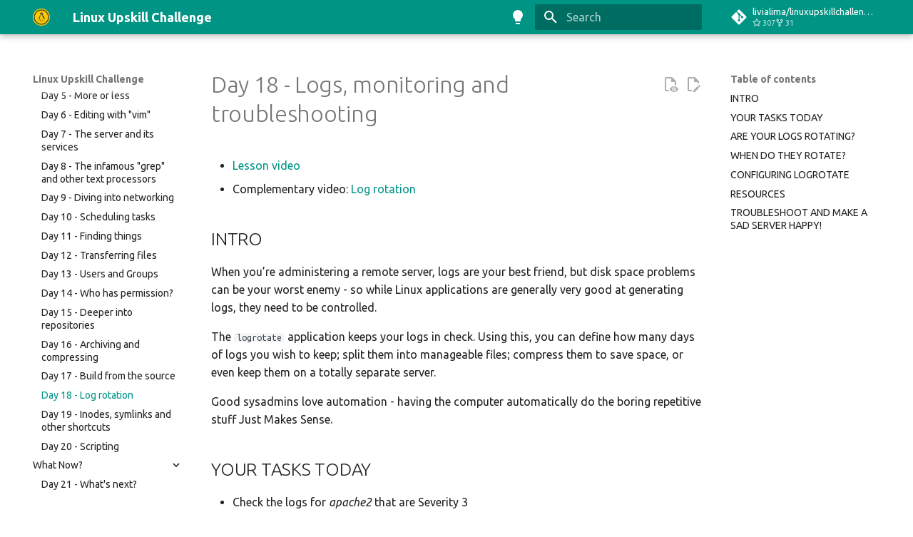

--- FILE ---
content_type: text/html; charset=utf-8
request_url: https://linuxupskillchallenge.org/18/
body_size: 11512
content:

<!doctype html>
<html lang="en" class="no-js">
  <head>
    
      <meta charset="utf-8">
      <meta name="viewport" content="width=device-width,initial-scale=1">
      
        <meta name="description" content="A month-long course aimed at those who aspire to get Linux-related jobs in the industry - junior Linux sysadmin, DevOps-related work, and similar. Learn the skills required to sysadmin a remote Linux server from the commandline.">
      
      
        <meta name="author" content="Livia Lima">
      
      
        <link rel="canonical" href="https://linuxupskillchallenge.org/18/">
      
      
        <link rel="prev" href="../17/">
      
      
        <link rel="next" href="../19/">
      
      
        
      
      
      <link rel="icon" href="../luc.png">
      <meta name="generator" content="mkdocs-1.6.1, mkdocs-material-9.7.1">
    
    
      
        <title>Day 18 - Log rotation - Linux Upskill Challenge</title>
      
    
    
      <link rel="stylesheet" href="../assets/stylesheets/main.484c7ddc.min.css">
      
        
        <link rel="stylesheet" href="../assets/stylesheets/palette.ab4e12ef.min.css">
      
      


    
    
      
    
    
      
        
        
        <link rel="preconnect" href="https://fonts.gstatic.com" crossorigin>
        <link rel="stylesheet" href="https://fonts.googleapis.com/css?family=Ubuntu:300,300i,400,400i,700,700i%7CUbuntu+Mono:400,400i,700,700i&display=fallback">
        <style>:root{--md-text-font:"Ubuntu";--md-code-font:"Ubuntu Mono"}</style>
      
    
    
    <script>__md_scope=new URL("..",location),__md_hash=e=>[...e].reduce(((e,_)=>(e<<5)-e+_.charCodeAt(0)),0),__md_get=(e,_=localStorage,t=__md_scope)=>JSON.parse(_.getItem(t.pathname+"."+e)),__md_set=(e,_,t=localStorage,a=__md_scope)=>{try{t.setItem(a.pathname+"."+e,JSON.stringify(_))}catch(e){}}</script>
    
      
  


  
  

<script id="__analytics">function __md_analytics(){function e(){dataLayer.push(arguments)}window.dataLayer=window.dataLayer||[],e("js",new Date),e("config","G-LKF1067ZTR"),document.addEventListener("DOMContentLoaded",(function(){document.forms.search&&document.forms.search.query.addEventListener("blur",(function(){this.value&&e("event","search",{search_term:this.value})}));document$.subscribe((function(){var t=document.forms.feedback;if(void 0!==t)for(var a of t.querySelectorAll("[type=submit]"))a.addEventListener("click",(function(a){a.preventDefault();var n=document.location.pathname,d=this.getAttribute("data-md-value");e("event","feedback",{page:n,data:d}),t.firstElementChild.disabled=!0;var r=t.querySelector(".md-feedback__note [data-md-value='"+d+"']");r&&(r.hidden=!1)})),t.hidden=!1})),location$.subscribe((function(t){e("config","G-LKF1067ZTR",{page_path:t.pathname})}))}));var t=document.createElement("script");t.async=!0,t.src="https://www.googletagmanager.com/gtag/js?id=G-LKF1067ZTR",document.getElementById("__analytics").insertAdjacentElement("afterEnd",t)}</script>
  
    <script>"undefined"!=typeof __md_analytics&&__md_analytics()</script>
  

    
    
  </head>
  
  
    
    
      
    
    
    
    
    <body dir="ltr" data-md-color-scheme="default" data-md-color-primary="teal" data-md-color-accent="teal">
  
    
    <input class="md-toggle" data-md-toggle="drawer" type="checkbox" id="__drawer" autocomplete="off">
    <input class="md-toggle" data-md-toggle="search" type="checkbox" id="__search" autocomplete="off">
    <label class="md-overlay" for="__drawer"></label>
    <div data-md-component="skip">
      
        
        <a href="#day-18-logs-monitoring-and-troubleshooting" class="md-skip">
          Skip to content
        </a>
      
    </div>
    <div data-md-component="announce">
      
    </div>
    
    
      

  

<header class="md-header md-header--shadow" data-md-component="header">
  <nav class="md-header__inner md-grid" aria-label="Header">
    <a href=".." title="Linux Upskill Challenge" class="md-header__button md-logo" aria-label="Linux Upskill Challenge" data-md-component="logo">
      
  <img src="../luc.png" alt="logo">

    </a>
    <label class="md-header__button md-icon" for="__drawer">
      
      <svg xmlns="http://www.w3.org/2000/svg" viewBox="0 0 24 24"><path d="M3 6h18v2H3zm0 5h18v2H3zm0 5h18v2H3z"/></svg>
    </label>
    <div class="md-header__title" data-md-component="header-title">
      <div class="md-header__ellipsis">
        <div class="md-header__topic">
          <span class="md-ellipsis">
            Linux Upskill Challenge
          </span>
        </div>
        <div class="md-header__topic" data-md-component="header-topic">
          <span class="md-ellipsis">
            
              Day 18 - Log rotation
            
          </span>
        </div>
      </div>
    </div>
    
      
        <form class="md-header__option" data-md-component="palette">
  
    
    
    
    <input class="md-option" data-md-color-media="" data-md-color-scheme="default" data-md-color-primary="teal" data-md-color-accent="teal"  aria-label="Switch to dark mode"  type="radio" name="__palette" id="__palette_0">
    
      <label class="md-header__button md-icon" title="Switch to dark mode" for="__palette_1" hidden>
        <svg xmlns="http://www.w3.org/2000/svg" viewBox="0 0 24 24"><path d="M12 2a7 7 0 0 0-7 7c0 2.38 1.19 4.47 3 5.74V17a1 1 0 0 0 1 1h6a1 1 0 0 0 1-1v-2.26c1.81-1.27 3-3.36 3-5.74a7 7 0 0 0-7-7M9 21a1 1 0 0 0 1 1h4a1 1 0 0 0 1-1v-1H9z"/></svg>
      </label>
    
  
    
    
    
    <input class="md-option" data-md-color-media="" data-md-color-scheme="slate" data-md-color-primary="teal" data-md-color-accent="teal"  aria-label="Switch to light mode"  type="radio" name="__palette" id="__palette_1">
    
      <label class="md-header__button md-icon" title="Switch to light mode" for="__palette_0" hidden>
        <svg xmlns="http://www.w3.org/2000/svg" viewBox="0 0 24 24"><path d="M12 2a7 7 0 0 1 7 7c0 2.38-1.19 4.47-3 5.74V17a1 1 0 0 1-1 1H9a1 1 0 0 1-1-1v-2.26C6.19 13.47 5 11.38 5 9a7 7 0 0 1 7-7M9 21v-1h6v1a1 1 0 0 1-1 1h-4a1 1 0 0 1-1-1m3-17a5 5 0 0 0-5 5c0 2.05 1.23 3.81 3 4.58V16h4v-2.42c1.77-.77 3-2.53 3-4.58a5 5 0 0 0-5-5"/></svg>
      </label>
    
  
</form>
      
    
    
      <script>var palette=__md_get("__palette");if(palette&&palette.color){if("(prefers-color-scheme)"===palette.color.media){var media=matchMedia("(prefers-color-scheme: light)"),input=document.querySelector(media.matches?"[data-md-color-media='(prefers-color-scheme: light)']":"[data-md-color-media='(prefers-color-scheme: dark)']");palette.color.media=input.getAttribute("data-md-color-media"),palette.color.scheme=input.getAttribute("data-md-color-scheme"),palette.color.primary=input.getAttribute("data-md-color-primary"),palette.color.accent=input.getAttribute("data-md-color-accent")}for(var[key,value]of Object.entries(palette.color))document.body.setAttribute("data-md-color-"+key,value)}</script>
    
    
    
      
      
        <label class="md-header__button md-icon" for="__search">
          
          <svg xmlns="http://www.w3.org/2000/svg" viewBox="0 0 24 24"><path d="M9.5 3A6.5 6.5 0 0 1 16 9.5c0 1.61-.59 3.09-1.56 4.23l.27.27h.79l5 5-1.5 1.5-5-5v-.79l-.27-.27A6.52 6.52 0 0 1 9.5 16 6.5 6.5 0 0 1 3 9.5 6.5 6.5 0 0 1 9.5 3m0 2C7 5 5 7 5 9.5S7 14 9.5 14 14 12 14 9.5 12 5 9.5 5"/></svg>
        </label>
        <div class="md-search" data-md-component="search" role="dialog">
  <label class="md-search__overlay" for="__search"></label>
  <div class="md-search__inner" role="search">
    <form class="md-search__form" name="search">
      <input type="text" class="md-search__input" name="query" aria-label="Search" placeholder="Search" autocapitalize="off" autocorrect="off" autocomplete="off" spellcheck="false" data-md-component="search-query" required>
      <label class="md-search__icon md-icon" for="__search">
        
        <svg xmlns="http://www.w3.org/2000/svg" viewBox="0 0 24 24"><path d="M9.5 3A6.5 6.5 0 0 1 16 9.5c0 1.61-.59 3.09-1.56 4.23l.27.27h.79l5 5-1.5 1.5-5-5v-.79l-.27-.27A6.52 6.52 0 0 1 9.5 16 6.5 6.5 0 0 1 3 9.5 6.5 6.5 0 0 1 9.5 3m0 2C7 5 5 7 5 9.5S7 14 9.5 14 14 12 14 9.5 12 5 9.5 5"/></svg>
        
        <svg xmlns="http://www.w3.org/2000/svg" viewBox="0 0 24 24"><path d="M20 11v2H8l5.5 5.5-1.42 1.42L4.16 12l7.92-7.92L13.5 5.5 8 11z"/></svg>
      </label>
      <nav class="md-search__options" aria-label="Search">
        
          <a href="javascript:void(0)" class="md-search__icon md-icon" title="Share" aria-label="Share" data-clipboard data-clipboard-text="" data-md-component="search-share" tabindex="-1">
            
            <svg xmlns="http://www.w3.org/2000/svg" viewBox="0 0 24 24"><path d="M18 16.08c-.76 0-1.44.3-1.96.77L8.91 12.7c.05-.23.09-.46.09-.7s-.04-.47-.09-.7l7.05-4.11c.54.5 1.25.81 2.04.81a3 3 0 0 0 3-3 3 3 0 0 0-3-3 3 3 0 0 0-3 3c0 .24.04.47.09.7L8.04 9.81C7.5 9.31 6.79 9 6 9a3 3 0 0 0-3 3 3 3 0 0 0 3 3c.79 0 1.5-.31 2.04-.81l7.12 4.15c-.05.21-.08.43-.08.66 0 1.61 1.31 2.91 2.92 2.91s2.92-1.3 2.92-2.91A2.92 2.92 0 0 0 18 16.08"/></svg>
          </a>
        
        <button type="reset" class="md-search__icon md-icon" title="Clear" aria-label="Clear" tabindex="-1">
          
          <svg xmlns="http://www.w3.org/2000/svg" viewBox="0 0 24 24"><path d="M19 6.41 17.59 5 12 10.59 6.41 5 5 6.41 10.59 12 5 17.59 6.41 19 12 13.41 17.59 19 19 17.59 13.41 12z"/></svg>
        </button>
      </nav>
      
        <div class="md-search__suggest" data-md-component="search-suggest"></div>
      
    </form>
    <div class="md-search__output">
      <div class="md-search__scrollwrap" tabindex="0" data-md-scrollfix>
        <div class="md-search-result" data-md-component="search-result">
          <div class="md-search-result__meta">
            Initializing search
          </div>
          <ol class="md-search-result__list" role="presentation"></ol>
        </div>
      </div>
    </div>
  </div>
</div>
      
    
    
      <div class="md-header__source">
        <a href="https://github.com/livialima/linuxupskillchallenge" title="Go to repository" class="md-source" data-md-component="source">
  <div class="md-source__icon md-icon">
    
    <svg xmlns="http://www.w3.org/2000/svg" viewBox="0 0 448 512"><!--! Font Awesome Free 7.1.0 by @fontawesome - https://fontawesome.com License - https://fontawesome.com/license/free (Icons: CC BY 4.0, Fonts: SIL OFL 1.1, Code: MIT License) Copyright 2025 Fonticons, Inc.--><path d="M439.6 236.1 244 40.5c-5.4-5.5-12.8-8.5-20.4-8.5s-15 3-20.4 8.4L162.5 81l51.5 51.5c27.1-9.1 52.7 16.8 43.4 43.7l49.7 49.7c34.2-11.8 61.2 31 35.5 56.7-26.5 26.5-70.2-2.9-56-37.3L240.3 199v121.9c25.3 12.5 22.3 41.8 9.1 55-6.4 6.4-15.2 10.1-24.3 10.1s-17.8-3.6-24.3-10.1c-17.6-17.6-11.1-46.9 11.2-56v-123c-20.8-8.5-24.6-30.7-18.6-45L142.6 101 8.5 235.1C3 240.6 0 247.9 0 255.5s3 15 8.5 20.4l195.6 195.7c5.4 5.4 12.7 8.4 20.4 8.4s15-3 20.4-8.4l194.7-194.7c5.4-5.4 8.4-12.8 8.4-20.4s-3-15-8.4-20.4"/></svg>
  </div>
  <div class="md-source__repository">
    livialima/linuxupskillchallenge
  </div>
</a>
      </div>
    
  </nav>
  
</header>
    
    <div class="md-container" data-md-component="container">
      
      
        
          
        
      
      <main class="md-main" data-md-component="main">
        <div class="md-main__inner md-grid">
          
            
              
              <div class="md-sidebar md-sidebar--primary" data-md-component="sidebar" data-md-type="navigation" >
                <div class="md-sidebar__scrollwrap">
                  <div class="md-sidebar__inner">
                    



<nav class="md-nav md-nav--primary" aria-label="Navigation" data-md-level="0">
  <label class="md-nav__title" for="__drawer">
    <a href=".." title="Linux Upskill Challenge" class="md-nav__button md-logo" aria-label="Linux Upskill Challenge" data-md-component="logo">
      
  <img src="../luc.png" alt="logo">

    </a>
    Linux Upskill Challenge
  </label>
  
    <div class="md-nav__source">
      <a href="https://github.com/livialima/linuxupskillchallenge" title="Go to repository" class="md-source" data-md-component="source">
  <div class="md-source__icon md-icon">
    
    <svg xmlns="http://www.w3.org/2000/svg" viewBox="0 0 448 512"><!--! Font Awesome Free 7.1.0 by @fontawesome - https://fontawesome.com License - https://fontawesome.com/license/free (Icons: CC BY 4.0, Fonts: SIL OFL 1.1, Code: MIT License) Copyright 2025 Fonticons, Inc.--><path d="M439.6 236.1 244 40.5c-5.4-5.5-12.8-8.5-20.4-8.5s-15 3-20.4 8.4L162.5 81l51.5 51.5c27.1-9.1 52.7 16.8 43.4 43.7l49.7 49.7c34.2-11.8 61.2 31 35.5 56.7-26.5 26.5-70.2-2.9-56-37.3L240.3 199v121.9c25.3 12.5 22.3 41.8 9.1 55-6.4 6.4-15.2 10.1-24.3 10.1s-17.8-3.6-24.3-10.1c-17.6-17.6-11.1-46.9 11.2-56v-123c-20.8-8.5-24.6-30.7-18.6-45L142.6 101 8.5 235.1C3 240.6 0 247.9 0 255.5s3 15 8.5 20.4l195.6 195.7c5.4 5.4 12.7 8.4 20.4 8.4s15-3 20.4-8.4l194.7-194.7c5.4-5.4 8.4-12.8 8.4-20.4s-3-15-8.4-20.4"/></svg>
  </div>
  <div class="md-source__repository">
    livialima/linuxupskillchallenge
  </div>
</a>
    </div>
  
  <ul class="md-nav__list" data-md-scrollfix>
    
      
      
  
  
    
  
  
  
    
    
      
        
          
        
      
        
      
        
      
        
      
    
    
    
      
        
        
      
    
    
    <li class="md-nav__item md-nav__item--active md-nav__item--section md-nav__item--nested">
      
        
        
        <input class="md-nav__toggle md-toggle " type="checkbox" id="__nav_1" checked>
        
          
          <div class="md-nav__link md-nav__container">
            <a href=".." class="md-nav__link ">
              
  
  
  <span class="md-ellipsis">
    
  
    Home
  

    
  </span>
  
  

            </a>
            
              
              <label class="md-nav__link " for="__nav_1" id="__nav_1_label" tabindex="">
                <span class="md-nav__icon md-icon"></span>
              </label>
            
          </div>
        
        <nav class="md-nav" data-md-level="1" aria-labelledby="__nav_1_label" aria-expanded="true">
          <label class="md-nav__title" for="__nav_1">
            <span class="md-nav__icon md-icon"></span>
            
  
    Home
  

          </label>
          <ul class="md-nav__list" data-md-scrollfix>
            
              
            
              
                
  
  
  
  
    
    
      
        
      
        
      
    
    
    
      
    
    
    <li class="md-nav__item md-nav__item--nested">
      
        
        
          
        
        <input class="md-nav__toggle md-toggle md-toggle--indeterminate" type="checkbox" id="__nav_1_2" >
        
          
          <label class="md-nav__link" for="__nav_1_2" id="__nav_1_2_label" tabindex="0">
            
  
  
  <span class="md-ellipsis">
    
  
    Start Here
  

    
  </span>
  
  

            <span class="md-nav__icon md-icon"></span>
          </label>
        
        <nav class="md-nav" data-md-level="2" aria-labelledby="__nav_1_2_label" aria-expanded="false">
          <label class="md-nav__title" for="__nav_1_2">
            <span class="md-nav__icon md-icon"></span>
            
  
    Start Here
  

          </label>
          <ul class="md-nav__list" data-md-scrollfix>
            
              
                
  
  
  
  
    <li class="md-nav__item">
      <a href="../how-this-works/" class="md-nav__link">
        
  
  
  <span class="md-ellipsis">
    
  
    How this works
  

    
  </span>
  
  

      </a>
    </li>
  

              
            
              
                
  
  
  
  
    <li class="md-nav__item">
      <a href="../00/" class="md-nav__link">
        
  
  
  <span class="md-ellipsis">
    
  
    Get Your Own Server
  

    
  </span>
  
  

      </a>
    </li>
  

              
            
          </ul>
        </nav>
      
    </li>
  

              
            
              
                
  
  
    
  
  
  
    
    
      
        
      
        
      
        
      
        
      
        
      
        
      
        
      
        
      
        
      
        
      
        
      
        
      
        
      
        
      
        
      
        
      
        
      
        
      
        
      
        
      
    
    
    
      
    
    
    <li class="md-nav__item md-nav__item--active md-nav__item--nested">
      
        
        
        <input class="md-nav__toggle md-toggle " type="checkbox" id="__nav_1_3" checked>
        
          
          <label class="md-nav__link" for="__nav_1_3" id="__nav_1_3_label" tabindex="0">
            
  
  
  <span class="md-ellipsis">
    
  
    Lessons
  

    
  </span>
  
  

            <span class="md-nav__icon md-icon"></span>
          </label>
        
        <nav class="md-nav" data-md-level="2" aria-labelledby="__nav_1_3_label" aria-expanded="true">
          <label class="md-nav__title" for="__nav_1_3">
            <span class="md-nav__icon md-icon"></span>
            
  
    Lessons
  

          </label>
          <ul class="md-nav__list" data-md-scrollfix>
            
              
                
  
  
  
  
    <li class="md-nav__item">
      <a href="../01/" class="md-nav__link">
        
  
  
  <span class="md-ellipsis">
    
  
    Day 1 - Get to know your server
  

    
  </span>
  
  

      </a>
    </li>
  

              
            
              
                
  
  
  
  
    <li class="md-nav__item">
      <a href="../02/" class="md-nav__link">
        
  
  
  <span class="md-ellipsis">
    
  
    Day 2 - Basic navigation
  

    
  </span>
  
  

      </a>
    </li>
  

              
            
              
                
  
  
  
  
    <li class="md-nav__item">
      <a href="../03/" class="md-nav__link">
        
  
  
  <span class="md-ellipsis">
    
  
    Day 3 - Power trip!
  

    
  </span>
  
  

      </a>
    </li>
  

              
            
              
                
  
  
  
  
    <li class="md-nav__item">
      <a href="../04/" class="md-nav__link">
        
  
  
  <span class="md-ellipsis">
    
  
    Day 4 - Installing software, exploring the file structure
  

    
  </span>
  
  

      </a>
    </li>
  

              
            
              
                
  
  
  
  
    <li class="md-nav__item">
      <a href="../05/" class="md-nav__link">
        
  
  
  <span class="md-ellipsis">
    
  
    Day 5 - More or less
  

    
  </span>
  
  

      </a>
    </li>
  

              
            
              
                
  
  
  
  
    <li class="md-nav__item">
      <a href="../06/" class="md-nav__link">
        
  
  
  <span class="md-ellipsis">
    
  
    Day 6 - Editing with "vim"
  

    
  </span>
  
  

      </a>
    </li>
  

              
            
              
                
  
  
  
  
    <li class="md-nav__item">
      <a href="../07/" class="md-nav__link">
        
  
  
  <span class="md-ellipsis">
    
  
    Day 7 - The server and its services
  

    
  </span>
  
  

      </a>
    </li>
  

              
            
              
                
  
  
  
  
    <li class="md-nav__item">
      <a href="../08/" class="md-nav__link">
        
  
  
  <span class="md-ellipsis">
    
  
    Day 8 - The infamous "grep" and other text processors
  

    
  </span>
  
  

      </a>
    </li>
  

              
            
              
                
  
  
  
  
    <li class="md-nav__item">
      <a href="../09/" class="md-nav__link">
        
  
  
  <span class="md-ellipsis">
    
  
    Day 9 - Diving into networking
  

    
  </span>
  
  

      </a>
    </li>
  

              
            
              
                
  
  
  
  
    <li class="md-nav__item">
      <a href="../10/" class="md-nav__link">
        
  
  
  <span class="md-ellipsis">
    
  
    Day 10 - Scheduling tasks
  

    
  </span>
  
  

      </a>
    </li>
  

              
            
              
                
  
  
  
  
    <li class="md-nav__item">
      <a href="../11/" class="md-nav__link">
        
  
  
  <span class="md-ellipsis">
    
  
    Day 11 - Finding things
  

    
  </span>
  
  

      </a>
    </li>
  

              
            
              
                
  
  
  
  
    <li class="md-nav__item">
      <a href="../12/" class="md-nav__link">
        
  
  
  <span class="md-ellipsis">
    
  
    Day 12 - Transferring files
  

    
  </span>
  
  

      </a>
    </li>
  

              
            
              
                
  
  
  
  
    <li class="md-nav__item">
      <a href="../13/" class="md-nav__link">
        
  
  
  <span class="md-ellipsis">
    
  
    Day 13 - Users and Groups
  

    
  </span>
  
  

      </a>
    </li>
  

              
            
              
                
  
  
  
  
    <li class="md-nav__item">
      <a href="../14/" class="md-nav__link">
        
  
  
  <span class="md-ellipsis">
    
  
    Day 14 - Who has permission?
  

    
  </span>
  
  

      </a>
    </li>
  

              
            
              
                
  
  
  
  
    <li class="md-nav__item">
      <a href="../15/" class="md-nav__link">
        
  
  
  <span class="md-ellipsis">
    
  
    Day 15 - Deeper into repositories
  

    
  </span>
  
  

      </a>
    </li>
  

              
            
              
                
  
  
  
  
    <li class="md-nav__item">
      <a href="../16/" class="md-nav__link">
        
  
  
  <span class="md-ellipsis">
    
  
    Day 16 - Archiving and compressing
  

    
  </span>
  
  

      </a>
    </li>
  

              
            
              
                
  
  
  
  
    <li class="md-nav__item">
      <a href="../17/" class="md-nav__link">
        
  
  
  <span class="md-ellipsis">
    
  
    Day 17 - Build from the source
  

    
  </span>
  
  

      </a>
    </li>
  

              
            
              
                
  
  
    
  
  
  
    <li class="md-nav__item md-nav__item--active">
      
      <input class="md-nav__toggle md-toggle" type="checkbox" id="__toc">
      
      
        
      
      
        <label class="md-nav__link md-nav__link--active" for="__toc">
          
  
  
  <span class="md-ellipsis">
    
  
    Day 18 - Log rotation
  

    
  </span>
  
  

          <span class="md-nav__icon md-icon"></span>
        </label>
      
      <a href="./" class="md-nav__link md-nav__link--active">
        
  
  
  <span class="md-ellipsis">
    
  
    Day 18 - Log rotation
  

    
  </span>
  
  

      </a>
      
        

<nav class="md-nav md-nav--secondary" aria-label="Table of contents">
  
  
  
    
  
  
    <label class="md-nav__title" for="__toc">
      <span class="md-nav__icon md-icon"></span>
      Table of contents
    </label>
    <ul class="md-nav__list" data-md-component="toc" data-md-scrollfix>
      
        <li class="md-nav__item">
  <a href="#intro" class="md-nav__link">
    <span class="md-ellipsis">
      
        INTRO
      
    </span>
  </a>
  
</li>
      
        <li class="md-nav__item">
  <a href="#your-tasks-today" class="md-nav__link">
    <span class="md-ellipsis">
      
        YOUR TASKS TODAY
      
    </span>
  </a>
  
</li>
      
        <li class="md-nav__item">
  <a href="#are-your-logs-rotating" class="md-nav__link">
    <span class="md-ellipsis">
      
        ARE YOUR LOGS ROTATING?
      
    </span>
  </a>
  
</li>
      
        <li class="md-nav__item">
  <a href="#when-do-they-rotate" class="md-nav__link">
    <span class="md-ellipsis">
      
        WHEN DO THEY ROTATE?
      
    </span>
  </a>
  
</li>
      
        <li class="md-nav__item">
  <a href="#configuring-logrotate" class="md-nav__link">
    <span class="md-ellipsis">
      
        CONFIGURING LOGROTATE
      
    </span>
  </a>
  
</li>
      
        <li class="md-nav__item">
  <a href="#resources" class="md-nav__link">
    <span class="md-ellipsis">
      
        RESOURCES
      
    </span>
  </a>
  
</li>
      
        <li class="md-nav__item">
  <a href="#troubleshoot-and-make-a-sad-server-happy" class="md-nav__link">
    <span class="md-ellipsis">
      
        TROUBLESHOOT AND MAKE A SAD SERVER HAPPY!
      
    </span>
  </a>
  
</li>
      
    </ul>
  
</nav>
      
    </li>
  

              
            
              
                
  
  
  
  
    <li class="md-nav__item">
      <a href="../19/" class="md-nav__link">
        
  
  
  <span class="md-ellipsis">
    
  
    Day 19 - Inodes, symlinks and other shortcuts
  

    
  </span>
  
  

      </a>
    </li>
  

              
            
              
                
  
  
  
  
    <li class="md-nav__item">
      <a href="../20/" class="md-nav__link">
        
  
  
  <span class="md-ellipsis">
    
  
    Day 20 - Scripting
  

    
  </span>
  
  

      </a>
    </li>
  

              
            
          </ul>
        </nav>
      
    </li>
  

              
            
              
                
  
  
  
  
    
    
      
        
      
    
    
    
      
    
    
    <li class="md-nav__item md-nav__item--nested">
      
        
        
          
        
        <input class="md-nav__toggle md-toggle md-toggle--indeterminate" type="checkbox" id="__nav_1_4" >
        
          
          <label class="md-nav__link" for="__nav_1_4" id="__nav_1_4_label" tabindex="0">
            
  
  
  <span class="md-ellipsis">
    
  
    What Now?
  

    
  </span>
  
  

            <span class="md-nav__icon md-icon"></span>
          </label>
        
        <nav class="md-nav" data-md-level="2" aria-labelledby="__nav_1_4_label" aria-expanded="false">
          <label class="md-nav__title" for="__nav_1_4">
            <span class="md-nav__icon md-icon"></span>
            
  
    What Now?
  

          </label>
          <ul class="md-nav__list" data-md-scrollfix>
            
              
                
  
  
  
  
    <li class="md-nav__item">
      <a href="../21/" class="md-nav__link">
        
  
  
  <span class="md-ellipsis">
    
  
    Day 21 - What's next?
  

    
  </span>
  
  

      </a>
    </li>
  

              
            
          </ul>
        </nav>
      
    </li>
  

              
            
          </ul>
        </nav>
      
    </li>
  

    
  </ul>
</nav>
                  </div>
                </div>
              </div>
            
            
              
              <div class="md-sidebar md-sidebar--secondary" data-md-component="sidebar" data-md-type="toc" >
                <div class="md-sidebar__scrollwrap">
                  <div class="md-sidebar__inner">
                    

<nav class="md-nav md-nav--secondary" aria-label="Table of contents">
  
  
  
    
  
  
    <label class="md-nav__title" for="__toc">
      <span class="md-nav__icon md-icon"></span>
      Table of contents
    </label>
    <ul class="md-nav__list" data-md-component="toc" data-md-scrollfix>
      
        <li class="md-nav__item">
  <a href="#intro" class="md-nav__link">
    <span class="md-ellipsis">
      
        INTRO
      
    </span>
  </a>
  
</li>
      
        <li class="md-nav__item">
  <a href="#your-tasks-today" class="md-nav__link">
    <span class="md-ellipsis">
      
        YOUR TASKS TODAY
      
    </span>
  </a>
  
</li>
      
        <li class="md-nav__item">
  <a href="#are-your-logs-rotating" class="md-nav__link">
    <span class="md-ellipsis">
      
        ARE YOUR LOGS ROTATING?
      
    </span>
  </a>
  
</li>
      
        <li class="md-nav__item">
  <a href="#when-do-they-rotate" class="md-nav__link">
    <span class="md-ellipsis">
      
        WHEN DO THEY ROTATE?
      
    </span>
  </a>
  
</li>
      
        <li class="md-nav__item">
  <a href="#configuring-logrotate" class="md-nav__link">
    <span class="md-ellipsis">
      
        CONFIGURING LOGROTATE
      
    </span>
  </a>
  
</li>
      
        <li class="md-nav__item">
  <a href="#resources" class="md-nav__link">
    <span class="md-ellipsis">
      
        RESOURCES
      
    </span>
  </a>
  
</li>
      
        <li class="md-nav__item">
  <a href="#troubleshoot-and-make-a-sad-server-happy" class="md-nav__link">
    <span class="md-ellipsis">
      
        TROUBLESHOOT AND MAKE A SAD SERVER HAPPY!
      
    </span>
  </a>
  
</li>
      
    </ul>
  
</nav>
                  </div>
                </div>
              </div>
            
          
          
            <div class="md-content" data-md-component="content">
              
              <article class="md-content__inner md-typeset">
                
                  


  
    <a href="https://github.com/livialima/linuxupskillchallenge/blob/master/docs/18.md" title="Edit this page" class="md-content__button md-icon" rel="edit">
      
      <svg xmlns="http://www.w3.org/2000/svg" viewBox="0 0 24 24"><path d="M10 20H6V4h7v5h5v3.1l2-2V8l-6-6H6c-1.1 0-2 .9-2 2v16c0 1.1.9 2 2 2h4zm10.2-7c.1 0 .3.1.4.2l1.3 1.3c.2.2.2.6 0 .8l-1 1-2.1-2.1 1-1c.1-.1.2-.2.4-.2m0 3.9L14.1 23H12v-2.1l6.1-6.1z"/></svg>
    </a>
  
  
    
      
    
    <a href="https://github.com/livialima/linuxupskillchallenge/raw/master/docs/18.md" title="View source of this page" class="md-content__button md-icon">
      
      <svg xmlns="http://www.w3.org/2000/svg" viewBox="0 0 24 24"><path d="M17 18c.56 0 1 .44 1 1s-.44 1-1 1-1-.44-1-1 .44-1 1-1m0-3c-2.73 0-5.06 1.66-6 4 .94 2.34 3.27 4 6 4s5.06-1.66 6-4c-.94-2.34-3.27-4-6-4m0 6.5a2.5 2.5 0 0 1-2.5-2.5 2.5 2.5 0 0 1 2.5-2.5 2.5 2.5 0 0 1 2.5 2.5 2.5 2.5 0 0 1-2.5 2.5M9.27 20H6V4h7v5h5v4.07c.7.08 1.36.25 2 .49V8l-6-6H6a2 2 0 0 0-2 2v16a2 2 0 0 0 2 2h4.5a8.2 8.2 0 0 1-1.23-2"/></svg>
    </a>
  


<h1 id="day-18-logs-monitoring-and-troubleshooting">Day 18 - Logs, monitoring and troubleshooting</h1>
<ul>
<li><a href="https://youtu.be/sd5NFUo5JYM">Lesson video</a></li>
<li>Complementary video: <a href="https://www.youtube.com/live/5oGwnrd44BI?t=670s">Log rotation</a></li>
</ul>
<h2 id="intro">INTRO</h2>
<p>When you’re administering a remote server, logs are your best friend, but disk space problems can be your worst enemy - so while Linux applications are generally very good at generating logs, they need to be controlled.</p>
<p>The <code>logrotate</code> application keeps your logs in check. Using this, you can define how many days of logs you wish to keep; split them into manageable files; compress them to save space, or even keep them on a totally separate server.</p>
<p>Good sysadmins love automation - having the computer automatically do the boring repetitive stuff Just Makes Sense.</p>
<h2 id="your-tasks-today">YOUR TASKS TODAY</h2>
<ul>
<li>Check the logs for <em>apache2</em> that are Severity 3</li>
<li>Edit logrotate configuration for <em>apache2</em> to rotate daily</li>
</ul>
<h2 id="are-your-logs-rotating">ARE YOUR LOGS ROTATING?</h2>
<p>Look into your logs directories - <em>/var/log</em>, and subdirectories like <em>/var/log/apache2</em>. Can you see that your logs are already being rotated? You should see a <em>/var/log/syslog</em> file, but also a series of older compressed versions with names like <em>/var/log/syslog.1.gz</em></p>
<h2 id="when-do-they-rotate">WHEN DO THEY ROTATE?</h2>
<p>You will recall that <code>cron</code> is generally setup to run scripts in <em>/etc/cron.daily</em> - so look in there and you should see a script called <code>logrotate</code> - or possibly <em>00logrotate</em> to force it to be the first task to run.</p>
<h2 id="configuring-logrotate">CONFIGURING LOGROTATE</h2>
<p>The overall configuration is set in <em>/etc/logrotate.conf</em> - have a look at that, but then also look at the files under the directory <em>/etc/logrotate.d</em>, as the contents of these are merged in to create the full configuration.
You will probably see one called <em>apache2</em>, with contents like this:</p>
<div class="codehilite"><pre><span></span><code><span class="w"> </span><span class="o">/</span><span class="k">var</span><span class="o">/</span><span class="nb">log</span><span class="o">/</span><span class="n">apache2</span><span class="o">/*.</span><span class="n">log</span><span class="w"> </span><span class="p">{</span>
<span class="w"> </span><span class="n">weekly</span>
<span class="w"> </span><span class="n">missingok</span>
<span class="w"> </span><span class="n">rotate</span><span class="w"> </span><span class="mi">52</span>
<span class="w"> </span><span class="n">compress</span>
<span class="w"> </span><span class="n">delaycompress</span>
<span class="w"> </span><span class="n">notifempty</span>
<span class="w"> </span><span class="n">create</span><span class="w"> </span><span class="mi">640</span><span class="w"> </span><span class="n">root</span><span class="w"> </span><span class="n">adm</span>
<span class="w"> </span><span class="p">}</span>
</code></pre></div>

<p>Much of this is fairly clear: any apache2 .log file will be rotated each week, with 52 compressed copies being kept.</p>
<p>Typically when you install an application a suitable logrotate “recipe” is installed for you, so you’ll not normally be creating these from scratch. However, the default settings won’t always match your requirements, so it’s perfectly reasonable for you as the sysadmin to edit these - for example, the default <em>apache2</em> recipe above creates 52 weekly logs, but you might find it more useful to have logs rotated daily, a copy automatically emailed to an auditor, and just 30 days worth kept on the server.</p>
<h2 id="resources">RESOURCES</h2>
<ul>
<li><a href="http://www.thegeekstuff.com/2010/07/logrotate-examples/">The Ultimate Logrotate Command Tutorial</a></li>
<li><a href="http://www.youtube.com/watch?v=UoHmj3ef3Is">LINUX: openSUSE and logrotate</a></li>
<li><a href="http://library.linode.com/linux-tools/utilities/logrotate">Use logrotate to Manage Log Files</a></li>
</ul>
<h2 id="troubleshoot-and-make-a-sad-server-happy">TROUBLESHOOT AND MAKE A SAD SERVER HAPPY!</h2>
<p>Practice what you&rsquo;ve learned with some challenges at <a href="https://sadservers.com/">SadServers.com</a>:</p>
<ul>
<li><a href="https://sadservers.com/scenario/manhattan">&ldquo;Manhattan&rdquo;: can&rsquo;t write data into database.</a></li>
</ul>
<p>Some rights reserved. Check the license terms
<a href="https://github.com/livialima/linuxupskillchallenge/blob/master/LICENSE">here</a></p>







  
  



  



<!--
  Copyright (c) 2016-2024 Martin Donath <martin.donath@squidfunk.com>

  Permission is hereby granted, free of charge, to any person obtaining a copy
  of this software and associated documentation files (the "Software"), to
  deal in the Software without restriction, including without limitation the
  rights to use, copy, modify, merge, publish, distribute, sublicense, and/or
  sell copies of the Software, and to permit persons to whom the Software is
  furnished to do so, subject to the following conditions:

  The above copyright notice and this permission notice shall be included in
  all copies or substantial portions of the Software.

  THE SOFTWARE IS PROVIDED "AS IS", WITHOUT WARRANTY OF ANY KIND, EXPRESS OR
  IMPLIED, INCLUDING BUT NOT LIMITED TO THE WARRANTIES OF MERCHANTABILITY,
  FITNESS FOR A PARTICULAR PURPOSE AND NON-INFRINGEMENT. IN NO EVENT SHALL THE
  AUTHORS OR COPYRIGHT HOLDERS BE LIABLE FOR ANY CLAIM, DAMAGES OR OTHER
  LIABILITY, WHETHER IN AN ACTION OF CONTRACT, TORT OR OTHERWISE, ARISING
  FROM, OUT OF OR IN CONNECTION WITH THE SOFTWARE OR THE USE OR OTHER DEALINGS
  IN THE SOFTWARE.
-->

<!-- Comment system -->

  <h2 id="__comments">Comments</h2>
  <!-- Insert generated snippet here -->
  <script src="https://giscus.app/client.js"
        data-repo="livialima/linuxupskillchallenge"
        data-repo-id="MDEwOlJlcG9zaXRvcnkzMzg4MTk2ODI="
        data-category="General"
        data-category-id="MDE4OkRpc2N1c3Npb25DYXRlZ29yeTMyNjM2MjIz"
        data-mapping="pathname"
        data-strict="0"
        data-reactions-enabled="1"
        data-emit-metadata="0"
        data-input-position="top"
        data-theme="cobalt"
        data-lang="en"
        data-loading="lazy"
        crossorigin="anonymous"
        async>
  </script>

  <!-- Synchronize Giscus theme with palette -->
  <script>
    var giscus = document.querySelector("script[src*=giscus]")

    // Set palette on initial load
    var palette = __md_get("__palette")
    if (palette && typeof palette.color === "object") {
      var theme = palette.color.scheme === "slate"
        ? "transparent_dark"
        : "light"

      // Instruct Giscus to set theme
      giscus.setAttribute("data-theme", theme)
    }

    // Register event handlers after documented loaded
    document.addEventListener("DOMContentLoaded", function() {
      var ref = document.querySelector("[data-md-component=palette]")
      ref.addEventListener("change", function() {
        var palette = __md_get("__palette")
        if (palette && typeof palette.color === "object") {
          var theme = palette.color.scheme === "slate"
            ? "transparent_dark"
            : "light"

          // Instruct Giscus to change theme
          var frame = document.querySelector(".giscus-frame")
          frame.contentWindow.postMessage(
            { giscus: { setConfig: { theme } } },
            "https://giscus.app"
          )
        }
      })
    })
  </script>

                
              </article>
            </div>
          
          
<script>var target=document.getElementById(location.hash.slice(1));target&&target.name&&(target.checked=target.name.startsWith("__tabbed_"))</script>
        </div>
        
          <button type="button" class="md-top md-icon" data-md-component="top" hidden>
  
  <svg xmlns="http://www.w3.org/2000/svg" viewBox="0 0 24 24"><path d="M13 20h-2V8l-5.5 5.5-1.42-1.42L12 4.16l7.92 7.92-1.42 1.42L13 8z"/></svg>
  Back to top
</button>
        
      </main>
      
        <footer class="md-footer">
  
    
      
      <nav class="md-footer__inner md-grid" aria-label="Footer" >
        
          
          <a href="../17/" class="md-footer__link md-footer__link--prev" aria-label="Previous: Day 17 - Build from the source">
            <div class="md-footer__button md-icon">
              
              <svg xmlns="http://www.w3.org/2000/svg" viewBox="0 0 24 24"><path d="M20 11v2H8l5.5 5.5-1.42 1.42L4.16 12l7.92-7.92L13.5 5.5 8 11z"/></svg>
            </div>
            <div class="md-footer__title">
              <span class="md-footer__direction">
                Previous
              </span>
              <div class="md-ellipsis">
                Day 17 - Build from the source
              </div>
            </div>
          </a>
        
        
          
          <a href="../19/" class="md-footer__link md-footer__link--next" aria-label="Next: Day 19 - Inodes, symlinks and other shortcuts">
            <div class="md-footer__title">
              <span class="md-footer__direction">
                Next
              </span>
              <div class="md-ellipsis">
                Day 19 - Inodes, symlinks and other shortcuts
              </div>
            </div>
            <div class="md-footer__button md-icon">
              
              <svg xmlns="http://www.w3.org/2000/svg" viewBox="0 0 24 24"><path d="M4 11v2h12l-5.5 5.5 1.42 1.42L19.84 12l-7.92-7.92L10.5 5.5 16 11z"/></svg>
            </div>
          </a>
        
      </nav>
    
  
  <div class="md-footer-meta md-typeset">
    <div class="md-footer-meta__inner md-grid">
      <div class="md-copyright">
  
    <div class="md-copyright__highlight">
      Copyright &copy; 2012-2019 Steve Brorens (@snori74) <br> Open Source since 2020 under the terms of the Creative Commons Attribution 4.0 International License (CC BY 4.0).
    </div>
  
  
    Made with
    <a href="https://squidfunk.github.io/mkdocs-material/" target="_blank" rel="noopener">
      Material for MkDocs
    </a>
  
</div>
      
        
<div class="md-social">
  
    
    
    
    
    <a href="https://discord.gg/linux-upskill-challenge-682046666928685068" target="_blank" rel="noopener" title="discord chat" class="md-social__link">
      <svg xmlns="http://www.w3.org/2000/svg" viewBox="0 0 576 512"><!--! Font Awesome Free 7.1.0 by @fontawesome - https://fontawesome.com License - https://fontawesome.com/license/free (Icons: CC BY 4.0, Fonts: SIL OFL 1.1, Code: MIT License) Copyright 2025 Fonticons, Inc.--><path d="M492.5 69.8c-.2-.3-.4-.6-.8-.7-38.1-17.5-78.4-30-119.7-37.1-.4-.1-.8 0-1.1.1s-.6.4-.8.8c-5.5 9.9-10.5 20.2-14.9 30.6-44.6-6.8-89.9-6.8-134.4 0-4.5-10.5-9.5-20.7-15.1-30.6-.2-.3-.5-.6-.8-.8s-.7-.2-1.1-.2C162.5 39 122.2 51.5 84.1 69c-.3.1-.6.4-.8.7C7.1 183.5-13.8 294.6-3.6 404.2c0 .3.1.5.2.8s.3.4.5.6c44.4 32.9 94 58 146.8 74.2.4.1.8.1 1.1 0s.7-.4.9-.7c11.3-15.4 21.4-31.8 30-48.8.1-.2.2-.5.2-.8s0-.5-.1-.8-.2-.5-.4-.6-.4-.3-.7-.4c-15.8-6.1-31.2-13.4-45.9-21.9-.3-.2-.5-.4-.7-.6s-.3-.6-.3-.9 0-.6.2-.9.3-.5.6-.7c3.1-2.3 6.2-4.7 9.1-7.1.3-.2.6-.4.9-.4s.7 0 1 .1c96.2 43.9 200.4 43.9 295.5 0 .3-.1.7-.2 1-.2s.7.2.9.4c2.9 2.4 6 4.9 9.1 7.2.2.2.4.4.6.7s.2.6.2.9-.1.6-.3.9-.4.5-.6.6c-14.7 8.6-30 15.9-45.9 21.8-.2.1-.5.2-.7.4s-.3.4-.4.7-.1.5-.1.8.1.5.2.8c8.8 17 18.8 33.3 30 48.8.2.3.6.6.9.7s.8.1 1.1 0c52.9-16.2 102.6-41.3 147.1-74.2.2-.2.4-.4.5-.6s.2-.5.2-.8c12.3-126.8-20.5-236.9-86.9-334.5zm-302 267.7c-29 0-52.8-26.6-52.8-59.2s23.4-59.2 52.8-59.2c29.7 0 53.3 26.8 52.8 59.2 0 32.7-23.4 59.2-52.8 59.2m195.4 0c-29 0-52.8-26.6-52.8-59.2s23.4-59.2 52.8-59.2c29.7 0 53.3 26.8 52.8 59.2 0 32.7-23.2 59.2-52.8 59.2"/></svg>
    </a>
  
    
    
    
    
    <a href="https://www.youtube.com/@livia2lima/search?query=linux%20upskill%20challenge" target="_blank" rel="noopener" title="complimentary videos" class="md-social__link">
      <svg xmlns="http://www.w3.org/2000/svg" viewBox="0 0 576 512"><!--! Font Awesome Free 7.1.0 by @fontawesome - https://fontawesome.com License - https://fontawesome.com/license/free (Icons: CC BY 4.0, Fonts: SIL OFL 1.1, Code: MIT License) Copyright 2025 Fonticons, Inc.--><path d="M549.7 124.1c-6.2-23.7-24.8-42.3-48.3-48.6C458.9 64 288.1 64 288.1 64S117.3 64 74.7 75.5c-23.5 6.3-42 24.9-48.3 48.6C15 167 15 256.4 15 256.4s0 89.4 11.4 132.3c6.3 23.6 24.8 41.5 48.3 47.8C117.3 448 288.1 448 288.1 448s170.8 0 213.4-11.5c23.5-6.3 42-24.2 48.3-47.8 11.4-42.9 11.4-132.3 11.4-132.3s0-89.4-11.4-132.3zM232.2 337.6V175.2l142.7 81.2z"/></svg>
    </a>
  
    
    
    
    
    <a href="https://www.linkedin.com/in/livialima/" target="_blank" rel="noopener" title="livialima @linkedin" class="md-social__link">
      <svg xmlns="http://www.w3.org/2000/svg" viewBox="0 0 448 512"><!--! Font Awesome Free 7.1.0 by @fontawesome - https://fontawesome.com License - https://fontawesome.com/license/free (Icons: CC BY 4.0, Fonts: SIL OFL 1.1, Code: MIT License) Copyright 2025 Fonticons, Inc.--><path d="M416 32H31.9C14.3 32 0 46.5 0 64.3v383.4C0 465.5 14.3 480 31.9 480H416c17.6 0 32-14.5 32-32.3V64.3c0-17.8-14.4-32.3-32-32.3M135.4 416H69V202.2h66.5V416zM102.2 96a38.5 38.5 0 1 1 0 77 38.5 38.5 0 1 1 0-77m282.1 320h-66.4V312c0-24.8-.5-56.7-34.5-56.7-34.6 0-39.9 27-39.9 54.9V416h-66.4V202.2h63.7v29.2h.9c8.9-16.8 30.6-34.5 62.9-34.5 67.2 0 79.7 44.3 79.7 101.9z"/></svg>
    </a>
  
    
    
    
    
    <a href="https://github.com/livialima" target="_blank" rel="noopener" title="livialima @github" class="md-social__link">
      <svg xmlns="http://www.w3.org/2000/svg" viewBox="0 0 512 512"><!--! Font Awesome Free 7.1.0 by @fontawesome - https://fontawesome.com License - https://fontawesome.com/license/free (Icons: CC BY 4.0, Fonts: SIL OFL 1.1, Code: MIT License) Copyright 2025 Fonticons, Inc.--><path d="M173.9 397.4c0 2-2.3 3.6-5.2 3.6-3.3.3-5.6-1.3-5.6-3.6 0-2 2.3-3.6 5.2-3.6 3-.3 5.6 1.3 5.6 3.6m-31.1-4.5c-.7 2 1.3 4.3 4.3 4.9 2.6 1 5.6 0 6.2-2s-1.3-4.3-4.3-5.2c-2.6-.7-5.5.3-6.2 2.3m44.2-1.7c-2.9.7-4.9 2.6-4.6 4.9.3 2 2.9 3.3 5.9 2.6 2.9-.7 4.9-2.6 4.6-4.6-.3-1.9-3-3.2-5.9-2.9M252.8 8C114.1 8 8 113.3 8 252c0 110.9 69.8 205.8 169.5 239.2 12.8 2.3 17.3-5.6 17.3-12.1 0-6.2-.3-40.4-.3-61.4 0 0-70 15-84.7-29.8 0 0-11.4-29.1-27.8-36.6 0 0-22.9-15.7 1.6-15.4 0 0 24.9 2 38.6 25.8 21.9 38.6 58.6 27.5 72.9 20.9 2.3-16 8.8-27.1 16-33.7-55.9-6.2-112.3-14.3-112.3-110.5 0-27.5 7.6-41.3 23.6-58.9-2.6-6.5-11.1-33.3 2.6-67.9 20.9-6.5 69 27 69 27 20-5.6 41.5-8.5 62.8-8.5s42.8 2.9 62.8 8.5c0 0 48.1-33.6 69-27 13.7 34.7 5.2 61.4 2.6 67.9 16 17.7 25.8 31.5 25.8 58.9 0 96.5-58.9 104.2-114.8 110.5 9.2 7.9 17 22.9 17 46.4 0 33.7-.3 75.4-.3 83.6 0 6.5 4.6 14.4 17.3 12.1C436.2 457.8 504 362.9 504 252 504 113.3 391.5 8 252.8 8M105.2 352.9c-1.3 1-1 3.3.7 5.2 1.6 1.6 3.9 2.3 5.2 1 1.3-1 1-3.3-.7-5.2-1.6-1.6-3.9-2.3-5.2-1m-10.8-8.1c-.7 1.3.3 2.9 2.3 3.9 1.6 1 3.6.7 4.3-.7.7-1.3-.3-2.9-2.3-3.9-2-.6-3.6-.3-4.3.7m32.4 35.6c-1.6 1.3-1 4.3 1.3 6.2 2.3 2.3 5.2 2.6 6.5 1 1.3-1.3.7-4.3-1.3-6.2-2.2-2.3-5.2-2.6-6.5-1m-11.4-14.7c-1.6 1-1.6 3.6 0 5.9s4.3 3.3 5.6 2.3c1.6-1.3 1.6-3.9 0-6.2-1.4-2.3-4-3.3-5.6-2"/></svg>
    </a>
  
    
    
      
    
    
    
    <a href="https://fosstodon.org/@livialima" target="_blank" rel="noopener me" title="livialima @fosstodon" class="md-social__link">
      <svg xmlns="http://www.w3.org/2000/svg" viewBox="0 0 448 512"><!--! Font Awesome Free 7.1.0 by @fontawesome - https://fontawesome.com License - https://fontawesome.com/license/free (Icons: CC BY 4.0, Fonts: SIL OFL 1.1, Code: MIT License) Copyright 2025 Fonticons, Inc.--><path d="M433 179.1c0-97.2-63.7-125.7-63.7-125.7-62.5-28.7-228.6-28.4-290.5 0 0 0-63.7 28.5-63.7 125.7 0 115.7-6.6 259.4 105.6 289.1 40.5 10.7 75.3 13 103.3 11.4 50.8-2.8 79.3-18.1 79.3-18.1l-1.7-36.9s-36.3 11.4-77.1 10.1c-40.4-1.4-83-4.4-89.6-54-.6-4.6-.9-9.3-.9-13.9 85.6 20.9 158.7 9.1 178.7 6.7 56.1-6.7 105-41.3 111.2-72.9 9.8-49.8 9-121.5 9-121.5zm-75.1 125.2h-46.6V190.1c0-49.7-64-51.6-64 6.9v62.5H201V197c0-58.5-64-56.6-64-6.9v114.2H90.3c0-122.1-5.2-147.9 18.4-175 25.9-28.9 79.8-30.8 103.8 6.1l11.6 19.5 11.6-19.5c24.1-37.1 78.1-34.8 103.8-6.1 23.7 27.3 18.4 53 18.4 175"/></svg>
    </a>
  
</div>
      
    </div>
  </div>
</footer>
      
    </div>
    <div class="md-dialog" data-md-component="dialog">
      <div class="md-dialog__inner md-typeset"></div>
    </div>
    
    
    
      
      
      <script id="__config" type="application/json">{"annotate": {"json": [".s2"]}, "base": "..", "features": ["announce.dismiss", "content.action.edit", "content.action.view", "content.code.annotate", "content.code.copy", "content.tooltips", "navigation.expand", "navigation.footer", "navigation.indexes", "navigation.sections", "navigation.top", "navigation.tracking", "search.highlight", "search.share", "search.suggest", "toc.follow"], "search": "../assets/javascripts/workers/search.2c215733.min.js", "tags": null, "translations": {"clipboard.copied": "Copied to clipboard", "clipboard.copy": "Copy to clipboard", "search.result.more.one": "1 more on this page", "search.result.more.other": "# more on this page", "search.result.none": "No matching documents", "search.result.one": "1 matching document", "search.result.other": "# matching documents", "search.result.placeholder": "Type to start searching", "search.result.term.missing": "Missing", "select.version": "Select version"}, "version": null}</script>
    
    
      <script src="../assets/javascripts/bundle.79ae519e.min.js"></script>
      
    
  </body>
</html>

--- FILE ---
content_type: text/css; charset=utf-8
request_url: https://giscus.app/themes/cobalt.css
body_size: 430
content:
main{--color-prettylights-syntax-comment:#768390;--color-prettylights-syntax-constant:#6cb6ff;--color-prettylights-syntax-entity:#dcbdfb;--color-prettylights-syntax-storage-modifier-import:#adbac7;--color-prettylights-syntax-entity-tag:#8ddb8c;--color-prettylights-syntax-keyword:#f47067;--color-prettylights-syntax-string:#96d0ff;--color-prettylights-syntax-variable:#f69d50;--color-prettylights-syntax-brackethighlighter-unmatched:#e5534b;--color-prettylights-syntax-invalid-illegal-text:#cdd9e5;--color-prettylights-syntax-invalid-illegal-bg:#922323;--color-prettylights-syntax-carriage-return-text:#cdd9e5;--color-prettylights-syntax-carriage-return-bg:#ad2e2c;--color-prettylights-syntax-string-regexp:#8ddb8c;--color-prettylights-syntax-markup-list:#eac55f;--color-prettylights-syntax-markup-heading:#316dca;--color-prettylights-syntax-markup-italic:#adbac7;--color-prettylights-syntax-markup-bold:#adbac7;--color-prettylights-syntax-markup-deleted-text:#ffd8d3;--color-prettylights-syntax-markup-deleted-bg:#78191b;--color-prettylights-syntax-markup-inserted-text:#b4f1b4;--color-prettylights-syntax-markup-inserted-bg:#1b4721;--color-prettylights-syntax-markup-changed-text:#ffddb0;--color-prettylights-syntax-markup-changed-bg:#682d0f;--color-prettylights-syntax-markup-ignored-text:#adbac7;--color-prettylights-syntax-markup-ignored-bg:#255ab2;--color-prettylights-syntax-meta-diff-range:#dcbdfb;--color-prettylights-syntax-brackethighlighter-angle:#768390;--color-prettylights-syntax-sublimelinter-gutter-mark:#545d68;--color-prettylights-syntax-constant-other-reference-link:#96d0ff;--color-action-list-item-default-hover-bg:#909dab1f;--color-segmented-control-bg:#636e7b1a;--color-segmented-control-button-bg:#22272e;--color-segmented-control-button-selected-border:#636e7b;--color-btn-text:#adbac7;--color-btn-bg:#00182d;--color-btn-border:#cdd9e51a;--color-btn-shadow:0 0 #0000;--color-btn-inset-shadow:0 0 #0000;--color-btn-hover-bg:#043662;--color-btn-hover-border:#768390;--color-btn-active-bg:#3d444d;--color-btn-selected-bg:#002241;--color-btn-active-border:#0f1d2e;--color-btn-primary-text:#fff;--color-btn-primary-bg:#0678e1;--color-btn-primary-border:#cdd9e51a;--color-btn-primary-shadow:#00182d;--color-btn-primary-inset-shadow:0 0 #0000;--color-btn-primary-hover-bg:#046bcb;--color-btn-primary-hover-border:#cdd9e51a;--color-btn-primary-selected-bg:#6384b0;--color-btn-primary-selected-shadow:0 0 #0000;--color-btn-primary-disabled-text:#cdd9e580;--color-btn-primary-disabled-bg:#002241;--color-btn-primary-disabled-border:#cdd9e51a;--color-fg-default:#adbac7;--color-fg-muted:#768390;--color-fg-subtle:#545d68;--color-canvas-default:#002241;--color-canvas-overlay:#161b22;--color-canvas-inset:#00182d;--color-canvas-subtle:#043662;--color-border-default:#444c56;--color-border-muted:#373e47;--color-neutral-muted:#636e7b66;--color-accent-fg:#539bf5;--color-accent-emphasis:#316dca;--color-accent-muted:#4184e466;--color-accent-subtle:#388bfd26;--color-success-fg:#9c1212;--color-attention-fg:#c69026;--color-attention-muted:#ae7c1466;--color-attention-subtle:#ae7c1426;--color-danger-fg:#e5534b;--color-danger-muted:#e5534b66;--color-danger-subtle:#e5534b26;--color-primer-shadow-inset:0 0 #0000;--color-scale-gray-7:#002241;--color-scale-blue-8:#00182d;--color-social-reaction-bg-hover:var(--color-scale-gray-7);--color-social-reaction-bg-reacted-hover:var(--color-scale-blue-8)}.gsc-homepage-bg{background-color:#00182d}main .pagination-loader-container{background-image:url(https://github.com/images/modules/pulls/progressive-disclosure-line-dark.svg)}main .gsc-loading-image{background-image:url(https://github.githubassets.com/images/mona-loading-dimmed.gif)}

--- FILE ---
content_type: text/css; charset=utf-8
request_url: https://giscus.app/themes/cobalt.css
body_size: 669
content:
main{--color-prettylights-syntax-comment:#768390;--color-prettylights-syntax-constant:#6cb6ff;--color-prettylights-syntax-entity:#dcbdfb;--color-prettylights-syntax-storage-modifier-import:#adbac7;--color-prettylights-syntax-entity-tag:#8ddb8c;--color-prettylights-syntax-keyword:#f47067;--color-prettylights-syntax-string:#96d0ff;--color-prettylights-syntax-variable:#f69d50;--color-prettylights-syntax-brackethighlighter-unmatched:#e5534b;--color-prettylights-syntax-invalid-illegal-text:#cdd9e5;--color-prettylights-syntax-invalid-illegal-bg:#922323;--color-prettylights-syntax-carriage-return-text:#cdd9e5;--color-prettylights-syntax-carriage-return-bg:#ad2e2c;--color-prettylights-syntax-string-regexp:#8ddb8c;--color-prettylights-syntax-markup-list:#eac55f;--color-prettylights-syntax-markup-heading:#316dca;--color-prettylights-syntax-markup-italic:#adbac7;--color-prettylights-syntax-markup-bold:#adbac7;--color-prettylights-syntax-markup-deleted-text:#ffd8d3;--color-prettylights-syntax-markup-deleted-bg:#78191b;--color-prettylights-syntax-markup-inserted-text:#b4f1b4;--color-prettylights-syntax-markup-inserted-bg:#1b4721;--color-prettylights-syntax-markup-changed-text:#ffddb0;--color-prettylights-syntax-markup-changed-bg:#682d0f;--color-prettylights-syntax-markup-ignored-text:#adbac7;--color-prettylights-syntax-markup-ignored-bg:#255ab2;--color-prettylights-syntax-meta-diff-range:#dcbdfb;--color-prettylights-syntax-brackethighlighter-angle:#768390;--color-prettylights-syntax-sublimelinter-gutter-mark:#545d68;--color-prettylights-syntax-constant-other-reference-link:#96d0ff;--color-action-list-item-default-hover-bg:#909dab1f;--color-segmented-control-bg:#636e7b1a;--color-segmented-control-button-bg:#22272e;--color-segmented-control-button-selected-border:#636e7b;--color-btn-text:#adbac7;--color-btn-bg:#00182d;--color-btn-border:#cdd9e51a;--color-btn-shadow:0 0 #0000;--color-btn-inset-shadow:0 0 #0000;--color-btn-hover-bg:#043662;--color-btn-hover-border:#768390;--color-btn-active-bg:#3d444d;--color-btn-selected-bg:#002241;--color-btn-active-border:#0f1d2e;--color-btn-primary-text:#fff;--color-btn-primary-bg:#0678e1;--color-btn-primary-border:#cdd9e51a;--color-btn-primary-shadow:#00182d;--color-btn-primary-inset-shadow:0 0 #0000;--color-btn-primary-hover-bg:#046bcb;--color-btn-primary-hover-border:#cdd9e51a;--color-btn-primary-selected-bg:#6384b0;--color-btn-primary-selected-shadow:0 0 #0000;--color-btn-primary-disabled-text:#cdd9e580;--color-btn-primary-disabled-bg:#002241;--color-btn-primary-disabled-border:#cdd9e51a;--color-fg-default:#adbac7;--color-fg-muted:#768390;--color-fg-subtle:#545d68;--color-canvas-default:#002241;--color-canvas-overlay:#161b22;--color-canvas-inset:#00182d;--color-canvas-subtle:#043662;--color-border-default:#444c56;--color-border-muted:#373e47;--color-neutral-muted:#636e7b66;--color-accent-fg:#539bf5;--color-accent-emphasis:#316dca;--color-accent-muted:#4184e466;--color-accent-subtle:#388bfd26;--color-success-fg:#9c1212;--color-attention-fg:#c69026;--color-attention-muted:#ae7c1466;--color-attention-subtle:#ae7c1426;--color-danger-fg:#e5534b;--color-danger-muted:#e5534b66;--color-danger-subtle:#e5534b26;--color-primer-shadow-inset:0 0 #0000;--color-scale-gray-7:#002241;--color-scale-blue-8:#00182d;--color-social-reaction-bg-hover:var(--color-scale-gray-7);--color-social-reaction-bg-reacted-hover:var(--color-scale-blue-8)}.gsc-homepage-bg{background-color:#00182d}main .pagination-loader-container{background-image:url(https://github.com/images/modules/pulls/progressive-disclosure-line-dark.svg)}main .gsc-loading-image{background-image:url(https://github.githubassets.com/images/mona-loading-dimmed.gif)}